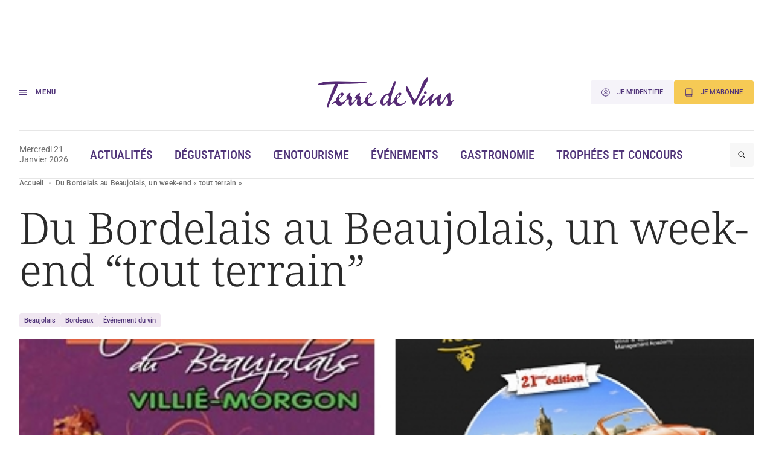

--- FILE ---
content_type: text/html; charset=UTF-8
request_url: https://www.terredevins.com/actualites/du-bordelais-au-beaujolais-un-week-end-tout-terrain
body_size: 16451
content:

<!DOCTYPE html>
<html lang="fr-FR">

<head>
    <meta charset="UTF-8" />
    <meta name="viewport" content="width=device-width, initial-scale=1, shrink-to-fit=no">
    <meta name="facebook-domain-verification" content="4tcteupclsxswp4tcu5burq8c2mvt5" />
    
    <link rel="stylesheet" type="text/css" media="all" href="https://www.terredevins.com/wp-content/themes/terre-de-vins/style.css" />
    <meta name='robots' content='index, follow, max-image-preview:large, max-snippet:-1, max-video-preview:-1' />
	<style>img:is([sizes="auto" i], [sizes^="auto," i]) { contain-intrinsic-size: 3000px 1500px }</style>
	
	<!-- This site is optimized with the Yoast SEO plugin v26.5-RC2 - https://yoast.com/wordpress/plugins/seo/ -->
	<title>Du Bordelais au Beaujolais, un week-end &quot;tout terrain&quot;</title>
	<link rel="canonical" href="https://www.terredevins.com/actualites/du-bordelais-au-beaujolais-un-week-end-tout-terrain" />
	<meta property="og:locale" content="fr_FR" />
	<meta property="og:type" content="article" />
	<meta property="og:title" content="Du Bordelais au Beaujolais, un week-end &quot;tout terrain&quot;" />
	<meta property="og:description" content="Bordeaux, Beaujolais. Deux vignobles, deux styles, deux traditions, deux événements à partager pour ce week-end. Pour lequel opterez-vous ? La 32ème Fête des crus du Beaujolais à Villié-Morgon, ou le 21ème Rallye des Vin’4 Heures ?" />
	<meta property="og:url" content="https://www.terredevins.com/actualites/du-bordelais-au-beaujolais-un-week-end-tout-terrain" />
	<meta property="og:site_name" content="Terre de Vins" />
	<meta property="article:publisher" content="https://www.facebook.com/terredevins" />
	<meta property="article:published_time" content="2012-04-27T13:54:24+00:00" />
	<meta property="article:modified_time" content="2012-07-09T16:04:19+00:00" />
	<meta property="og:image" content="https://www.terredevins.com/wp-content/uploads/2012/04/agenda28avril.jpg" />
	<meta property="og:image:width" content="488" />
	<meta property="og:image:height" content="325" />
	<meta property="og:image:type" content="image/jpeg" />
	<meta name="author" content="La rédaction" />
	<meta name="twitter:card" content="summary_large_image" />
	<meta name="twitter:creator" content="@TerredeVins" />
	<meta name="twitter:site" content="@TerredeVins" />
	<meta name="twitter:label1" content="Written by" />
	<meta name="twitter:data1" content="La rédaction" />
	<meta name="twitter:label2" content="Est. reading time" />
	<meta name="twitter:data2" content="2 minutes" />
	<script type="application/ld+json" class="yoast-schema-graph">{"@context":"https://schema.org","@graph":[{"@type":"Article","@id":"https://www.terredevins.com/actualites/du-bordelais-au-beaujolais-un-week-end-tout-terrain#article","isPartOf":{"@id":"https://www.terredevins.com/actualites/du-bordelais-au-beaujolais-un-week-end-tout-terrain"},"author":{"name":"La rédaction","@id":"https://www.terredevins.com/#/schema/person/79d291336f4329dafff3a61d731dbd9b"},"headline":"Du Bordelais au Beaujolais, un week-end &#8220;tout terrain&#8221;","datePublished":"2012-04-27T13:54:24+00:00","dateModified":"2012-07-09T16:04:19+00:00","mainEntityOfPage":{"@id":"https://www.terredevins.com/actualites/du-bordelais-au-beaujolais-un-week-end-tout-terrain"},"wordCount":433,"commentCount":0,"publisher":{"@id":"https://www.terredevins.com/#organization"},"image":{"@id":"https://www.terredevins.com/actualites/du-bordelais-au-beaujolais-un-week-end-tout-terrain#primaryimage"},"thumbnailUrl":"https://www.terredevins.com/wp-content/uploads/2012/04/agenda28avril.jpg","articleSection":["Actualités"],"inLanguage":"fr-FR"},{"@type":"WebPage","@id":"https://www.terredevins.com/actualites/du-bordelais-au-beaujolais-un-week-end-tout-terrain","url":"https://www.terredevins.com/actualites/du-bordelais-au-beaujolais-un-week-end-tout-terrain","name":"Du Bordelais au Beaujolais, un week-end \"tout terrain\"","isPartOf":{"@id":"https://www.terredevins.com/#website"},"primaryImageOfPage":{"@id":"https://www.terredevins.com/actualites/du-bordelais-au-beaujolais-un-week-end-tout-terrain#primaryimage"},"image":{"@id":"https://www.terredevins.com/actualites/du-bordelais-au-beaujolais-un-week-end-tout-terrain#primaryimage"},"thumbnailUrl":"https://www.terredevins.com/wp-content/uploads/2012/04/agenda28avril.jpg","datePublished":"2012-04-27T13:54:24+00:00","dateModified":"2012-07-09T16:04:19+00:00","breadcrumb":{"@id":"https://www.terredevins.com/actualites/du-bordelais-au-beaujolais-un-week-end-tout-terrain#breadcrumb"},"inLanguage":"fr-FR","potentialAction":[{"@type":"ReadAction","target":["https://www.terredevins.com/actualites/du-bordelais-au-beaujolais-un-week-end-tout-terrain"]}]},{"@type":"ImageObject","inLanguage":"fr-FR","@id":"https://www.terredevins.com/actualites/du-bordelais-au-beaujolais-un-week-end-tout-terrain#primaryimage","url":"https://www.terredevins.com/wp-content/uploads/2012/04/agenda28avril.jpg","contentUrl":"https://www.terredevins.com/wp-content/uploads/2012/04/agenda28avril.jpg","width":488,"height":325},{"@type":"BreadcrumbList","@id":"https://www.terredevins.com/actualites/du-bordelais-au-beaujolais-un-week-end-tout-terrain#breadcrumb","itemListElement":[{"@type":"ListItem","position":1,"name":"Accueil","item":"https://www.terredevins.com/"},{"@type":"ListItem","position":2,"name":"Du Bordelais au Beaujolais, un week-end « tout terrain »"}]},{"@type":"WebSite","@id":"https://www.terredevins.com/#website","url":"https://www.terredevins.com/","name":"Terre de Vins","description":"Le site du vin, de l&#039;œnotourisme et de l&#039;art de vivre","publisher":{"@id":"https://www.terredevins.com/#organization"},"potentialAction":[{"@type":"SearchAction","target":{"@type":"EntryPoint","urlTemplate":"https://www.terredevins.com/?s={search_term_string}"},"query-input":{"@type":"PropertyValueSpecification","valueRequired":true,"valueName":"search_term_string"}}],"inLanguage":"fr-FR"},{"@type":"Organization","@id":"https://www.terredevins.com/#organization","name":"Terre de Vins","url":"https://www.terredevins.com/","logo":{"@type":"ImageObject","inLanguage":"fr-FR","@id":"https://www.terredevins.com/#/schema/logo/image/","url":"https://www.terredevins.com/wp-content/uploads/2019/09/logotdv2.jpeg","contentUrl":"https://www.terredevins.com/wp-content/uploads/2019/09/logotdv2.jpeg","width":1092,"height":352,"caption":"Terre de Vins"},"image":{"@id":"https://www.terredevins.com/#/schema/logo/image/"},"sameAs":["https://www.facebook.com/terredevins","https://x.com/TerredeVins","https://www.instagram.com/terredevins_officiel/","https://www.linkedin.com/company/terre-de-vins/","https://www.pinterest.com/terredevins/","https://www.youtube.com/user/TerredeVins"]},{"@type":"Person","@id":"https://www.terredevins.com/#/schema/person/79d291336f4329dafff3a61d731dbd9b","name":"La rédaction","image":{"@type":"ImageObject","inLanguage":"fr-FR","@id":"https://www.terredevins.com/#/schema/person/image/","url":"https://secure.gravatar.com/avatar/40d349dfdc9e416ba75e9645f16fd278?s=96&d=mm&r=g","contentUrl":"https://secure.gravatar.com/avatar/40d349dfdc9e416ba75e9645f16fd278?s=96&d=mm&r=g","caption":"La rédaction"},"sameAs":["http://www.terredevins.com"],"url":"https://www.terredevins.com/author/redaction"}]}</script>
	<!-- / Yoast SEO plugin. -->


<link rel="alternate" type="application/rss+xml" title="Terre de Vins &raquo; Feed" href="https://www.terredevins.com/feed" />
<link rel="alternate" type="application/rss+xml" title="Terre de Vins &raquo; Comments Feed" href="https://www.terredevins.com/comments/feed" />
<link rel="alternate" type="application/rss+xml" title="Terre de Vins &raquo; Du Bordelais au Beaujolais,  un week-end &#8220;tout terrain&#8221; Comments Feed" href="https://www.terredevins.com/actualites/du-bordelais-au-beaujolais-un-week-end-tout-terrain/feed" />
<script>
window._wpemojiSettings = {"baseUrl":"https:\/\/s.w.org\/images\/core\/emoji\/15.0.3\/72x72\/","ext":".png","svgUrl":"https:\/\/s.w.org\/images\/core\/emoji\/15.0.3\/svg\/","svgExt":".svg","source":{"concatemoji":"https:\/\/www.terredevins.com\/wp-includes\/js\/wp-emoji-release.min.js?ver=6.7.2"}};
/*! This file is auto-generated */
!function(i,n){var o,s,e;function c(e){try{var t={supportTests:e,timestamp:(new Date).valueOf()};sessionStorage.setItem(o,JSON.stringify(t))}catch(e){}}function p(e,t,n){e.clearRect(0,0,e.canvas.width,e.canvas.height),e.fillText(t,0,0);var t=new Uint32Array(e.getImageData(0,0,e.canvas.width,e.canvas.height).data),r=(e.clearRect(0,0,e.canvas.width,e.canvas.height),e.fillText(n,0,0),new Uint32Array(e.getImageData(0,0,e.canvas.width,e.canvas.height).data));return t.every(function(e,t){return e===r[t]})}function u(e,t,n){switch(t){case"flag":return n(e,"\ud83c\udff3\ufe0f\u200d\u26a7\ufe0f","\ud83c\udff3\ufe0f\u200b\u26a7\ufe0f")?!1:!n(e,"\ud83c\uddfa\ud83c\uddf3","\ud83c\uddfa\u200b\ud83c\uddf3")&&!n(e,"\ud83c\udff4\udb40\udc67\udb40\udc62\udb40\udc65\udb40\udc6e\udb40\udc67\udb40\udc7f","\ud83c\udff4\u200b\udb40\udc67\u200b\udb40\udc62\u200b\udb40\udc65\u200b\udb40\udc6e\u200b\udb40\udc67\u200b\udb40\udc7f");case"emoji":return!n(e,"\ud83d\udc26\u200d\u2b1b","\ud83d\udc26\u200b\u2b1b")}return!1}function f(e,t,n){var r="undefined"!=typeof WorkerGlobalScope&&self instanceof WorkerGlobalScope?new OffscreenCanvas(300,150):i.createElement("canvas"),a=r.getContext("2d",{willReadFrequently:!0}),o=(a.textBaseline="top",a.font="600 32px Arial",{});return e.forEach(function(e){o[e]=t(a,e,n)}),o}function t(e){var t=i.createElement("script");t.src=e,t.defer=!0,i.head.appendChild(t)}"undefined"!=typeof Promise&&(o="wpEmojiSettingsSupports",s=["flag","emoji"],n.supports={everything:!0,everythingExceptFlag:!0},e=new Promise(function(e){i.addEventListener("DOMContentLoaded",e,{once:!0})}),new Promise(function(t){var n=function(){try{var e=JSON.parse(sessionStorage.getItem(o));if("object"==typeof e&&"number"==typeof e.timestamp&&(new Date).valueOf()<e.timestamp+604800&&"object"==typeof e.supportTests)return e.supportTests}catch(e){}return null}();if(!n){if("undefined"!=typeof Worker&&"undefined"!=typeof OffscreenCanvas&&"undefined"!=typeof URL&&URL.createObjectURL&&"undefined"!=typeof Blob)try{var e="postMessage("+f.toString()+"("+[JSON.stringify(s),u.toString(),p.toString()].join(",")+"));",r=new Blob([e],{type:"text/javascript"}),a=new Worker(URL.createObjectURL(r),{name:"wpTestEmojiSupports"});return void(a.onmessage=function(e){c(n=e.data),a.terminate(),t(n)})}catch(e){}c(n=f(s,u,p))}t(n)}).then(function(e){for(var t in e)n.supports[t]=e[t],n.supports.everything=n.supports.everything&&n.supports[t],"flag"!==t&&(n.supports.everythingExceptFlag=n.supports.everythingExceptFlag&&n.supports[t]);n.supports.everythingExceptFlag=n.supports.everythingExceptFlag&&!n.supports.flag,n.DOMReady=!1,n.readyCallback=function(){n.DOMReady=!0}}).then(function(){return e}).then(function(){var e;n.supports.everything||(n.readyCallback(),(e=n.source||{}).concatemoji?t(e.concatemoji):e.wpemoji&&e.twemoji&&(t(e.twemoji),t(e.wpemoji)))}))}((window,document),window._wpemojiSettings);
</script>
<style id='wp-emoji-styles-inline-css'>

	img.wp-smiley, img.emoji {
		display: inline !important;
		border: none !important;
		box-shadow: none !important;
		height: 1em !important;
		width: 1em !important;
		margin: 0 0.07em !important;
		vertical-align: -0.1em !important;
		background: none !important;
		padding: 0 !important;
	}
</style>
<style id='wp-block-library-inline-css'>
:root{--wp-admin-theme-color:#007cba;--wp-admin-theme-color--rgb:0,124,186;--wp-admin-theme-color-darker-10:#006ba1;--wp-admin-theme-color-darker-10--rgb:0,107,161;--wp-admin-theme-color-darker-20:#005a87;--wp-admin-theme-color-darker-20--rgb:0,90,135;--wp-admin-border-width-focus:2px;--wp-block-synced-color:#7a00df;--wp-block-synced-color--rgb:122,0,223;--wp-bound-block-color:var(--wp-block-synced-color)}@media (min-resolution:192dpi){:root{--wp-admin-border-width-focus:1.5px}}.wp-element-button{cursor:pointer}:root{--wp--preset--font-size--normal:16px;--wp--preset--font-size--huge:42px}:root .has-very-light-gray-background-color{background-color:#eee}:root .has-very-dark-gray-background-color{background-color:#313131}:root .has-very-light-gray-color{color:#eee}:root .has-very-dark-gray-color{color:#313131}:root .has-vivid-green-cyan-to-vivid-cyan-blue-gradient-background{background:linear-gradient(135deg,#00d084,#0693e3)}:root .has-purple-crush-gradient-background{background:linear-gradient(135deg,#34e2e4,#4721fb 50%,#ab1dfe)}:root .has-hazy-dawn-gradient-background{background:linear-gradient(135deg,#faaca8,#dad0ec)}:root .has-subdued-olive-gradient-background{background:linear-gradient(135deg,#fafae1,#67a671)}:root .has-atomic-cream-gradient-background{background:linear-gradient(135deg,#fdd79a,#004a59)}:root .has-nightshade-gradient-background{background:linear-gradient(135deg,#330968,#31cdcf)}:root .has-midnight-gradient-background{background:linear-gradient(135deg,#020381,#2874fc)}.has-regular-font-size{font-size:1em}.has-larger-font-size{font-size:2.625em}.has-normal-font-size{font-size:var(--wp--preset--font-size--normal)}.has-huge-font-size{font-size:var(--wp--preset--font-size--huge)}.has-text-align-center{text-align:center}.has-text-align-left{text-align:left}.has-text-align-right{text-align:right}#end-resizable-editor-section{display:none}.aligncenter{clear:both}.items-justified-left{justify-content:flex-start}.items-justified-center{justify-content:center}.items-justified-right{justify-content:flex-end}.items-justified-space-between{justify-content:space-between}.screen-reader-text{border:0;clip:rect(1px,1px,1px,1px);clip-path:inset(50%);height:1px;margin:-1px;overflow:hidden;padding:0;position:absolute;width:1px;word-wrap:normal!important}.screen-reader-text:focus{background-color:#ddd;clip:auto!important;clip-path:none;color:#444;display:block;font-size:1em;height:auto;left:5px;line-height:normal;padding:15px 23px 14px;text-decoration:none;top:5px;width:auto;z-index:100000}html :where(.has-border-color){border-style:solid}html :where([style*=border-top-color]){border-top-style:solid}html :where([style*=border-right-color]){border-right-style:solid}html :where([style*=border-bottom-color]){border-bottom-style:solid}html :where([style*=border-left-color]){border-left-style:solid}html :where([style*=border-width]){border-style:solid}html :where([style*=border-top-width]){border-top-style:solid}html :where([style*=border-right-width]){border-right-style:solid}html :where([style*=border-bottom-width]){border-bottom-style:solid}html :where([style*=border-left-width]){border-left-style:solid}html :where(img[class*=wp-image-]){height:auto;max-width:100%}:where(figure){margin:0 0 1em}html :where(.is-position-sticky){--wp-admin--admin-bar--position-offset:var(--wp-admin--admin-bar--height,0px)}@media screen and (max-width:600px){html :where(.is-position-sticky){--wp-admin--admin-bar--position-offset:0px}}
</style>
<link rel='stylesheet' id='atbs-blocks-bootstrap-icons-css' href='https://www.terredevins.com/wp-content/plugins/advanced-tabs-block/./assets/css/bootstrap-icons.min.css?ver=1.2.4' media='all' />
<style id='classic-theme-styles-inline-css'>
/*! This file is auto-generated */
.wp-block-button__link{color:#fff;background-color:#32373c;border-radius:9999px;box-shadow:none;text-decoration:none;padding:calc(.667em + 2px) calc(1.333em + 2px);font-size:1.125em}.wp-block-file__button{background:#32373c;color:#fff;text-decoration:none}
</style>
<style id='global-styles-inline-css'>
:root{--wp--preset--aspect-ratio--square: 1;--wp--preset--aspect-ratio--4-3: 4/3;--wp--preset--aspect-ratio--3-4: 3/4;--wp--preset--aspect-ratio--3-2: 3/2;--wp--preset--aspect-ratio--2-3: 2/3;--wp--preset--aspect-ratio--16-9: 16/9;--wp--preset--aspect-ratio--9-16: 9/16;--wp--preset--color--black: #000000;--wp--preset--color--cyan-bluish-gray: #abb8c3;--wp--preset--color--white: #ffffff;--wp--preset--color--pale-pink: #f78da7;--wp--preset--color--vivid-red: #cf2e2e;--wp--preset--color--luminous-vivid-orange: #ff6900;--wp--preset--color--luminous-vivid-amber: #fcb900;--wp--preset--color--light-green-cyan: #7bdcb5;--wp--preset--color--vivid-green-cyan: #00d084;--wp--preset--color--pale-cyan-blue: #8ed1fc;--wp--preset--color--vivid-cyan-blue: #0693e3;--wp--preset--color--vivid-purple: #9b51e0;--wp--preset--gradient--vivid-cyan-blue-to-vivid-purple: linear-gradient(135deg,rgba(6,147,227,1) 0%,rgb(155,81,224) 100%);--wp--preset--gradient--light-green-cyan-to-vivid-green-cyan: linear-gradient(135deg,rgb(122,220,180) 0%,rgb(0,208,130) 100%);--wp--preset--gradient--luminous-vivid-amber-to-luminous-vivid-orange: linear-gradient(135deg,rgba(252,185,0,1) 0%,rgba(255,105,0,1) 100%);--wp--preset--gradient--luminous-vivid-orange-to-vivid-red: linear-gradient(135deg,rgba(255,105,0,1) 0%,rgb(207,46,46) 100%);--wp--preset--gradient--very-light-gray-to-cyan-bluish-gray: linear-gradient(135deg,rgb(238,238,238) 0%,rgb(169,184,195) 100%);--wp--preset--gradient--cool-to-warm-spectrum: linear-gradient(135deg,rgb(74,234,220) 0%,rgb(151,120,209) 20%,rgb(207,42,186) 40%,rgb(238,44,130) 60%,rgb(251,105,98) 80%,rgb(254,248,76) 100%);--wp--preset--gradient--blush-light-purple: linear-gradient(135deg,rgb(255,206,236) 0%,rgb(152,150,240) 100%);--wp--preset--gradient--blush-bordeaux: linear-gradient(135deg,rgb(254,205,165) 0%,rgb(254,45,45) 50%,rgb(107,0,62) 100%);--wp--preset--gradient--luminous-dusk: linear-gradient(135deg,rgb(255,203,112) 0%,rgb(199,81,192) 50%,rgb(65,88,208) 100%);--wp--preset--gradient--pale-ocean: linear-gradient(135deg,rgb(255,245,203) 0%,rgb(182,227,212) 50%,rgb(51,167,181) 100%);--wp--preset--gradient--electric-grass: linear-gradient(135deg,rgb(202,248,128) 0%,rgb(113,206,126) 100%);--wp--preset--gradient--midnight: linear-gradient(135deg,rgb(2,3,129) 0%,rgb(40,116,252) 100%);--wp--preset--font-size--small: 13px;--wp--preset--font-size--medium: 20px;--wp--preset--font-size--large: 36px;--wp--preset--font-size--x-large: 42px;--wp--preset--spacing--20: 0.44rem;--wp--preset--spacing--30: 0.67rem;--wp--preset--spacing--40: 1rem;--wp--preset--spacing--50: 1.5rem;--wp--preset--spacing--60: 2.25rem;--wp--preset--spacing--70: 3.38rem;--wp--preset--spacing--80: 5.06rem;--wp--preset--shadow--natural: 6px 6px 9px rgba(0, 0, 0, 0.2);--wp--preset--shadow--deep: 12px 12px 50px rgba(0, 0, 0, 0.4);--wp--preset--shadow--sharp: 6px 6px 0px rgba(0, 0, 0, 0.2);--wp--preset--shadow--outlined: 6px 6px 0px -3px rgba(255, 255, 255, 1), 6px 6px rgba(0, 0, 0, 1);--wp--preset--shadow--crisp: 6px 6px 0px rgba(0, 0, 0, 1);}:where(.is-layout-flex){gap: 0.5em;}:where(.is-layout-grid){gap: 0.5em;}body .is-layout-flex{display: flex;}.is-layout-flex{flex-wrap: wrap;align-items: center;}.is-layout-flex > :is(*, div){margin: 0;}body .is-layout-grid{display: grid;}.is-layout-grid > :is(*, div){margin: 0;}:where(.wp-block-columns.is-layout-flex){gap: 2em;}:where(.wp-block-columns.is-layout-grid){gap: 2em;}:where(.wp-block-post-template.is-layout-flex){gap: 1.25em;}:where(.wp-block-post-template.is-layout-grid){gap: 1.25em;}.has-black-color{color: var(--wp--preset--color--black) !important;}.has-cyan-bluish-gray-color{color: var(--wp--preset--color--cyan-bluish-gray) !important;}.has-white-color{color: var(--wp--preset--color--white) !important;}.has-pale-pink-color{color: var(--wp--preset--color--pale-pink) !important;}.has-vivid-red-color{color: var(--wp--preset--color--vivid-red) !important;}.has-luminous-vivid-orange-color{color: var(--wp--preset--color--luminous-vivid-orange) !important;}.has-luminous-vivid-amber-color{color: var(--wp--preset--color--luminous-vivid-amber) !important;}.has-light-green-cyan-color{color: var(--wp--preset--color--light-green-cyan) !important;}.has-vivid-green-cyan-color{color: var(--wp--preset--color--vivid-green-cyan) !important;}.has-pale-cyan-blue-color{color: var(--wp--preset--color--pale-cyan-blue) !important;}.has-vivid-cyan-blue-color{color: var(--wp--preset--color--vivid-cyan-blue) !important;}.has-vivid-purple-color{color: var(--wp--preset--color--vivid-purple) !important;}.has-black-background-color{background-color: var(--wp--preset--color--black) !important;}.has-cyan-bluish-gray-background-color{background-color: var(--wp--preset--color--cyan-bluish-gray) !important;}.has-white-background-color{background-color: var(--wp--preset--color--white) !important;}.has-pale-pink-background-color{background-color: var(--wp--preset--color--pale-pink) !important;}.has-vivid-red-background-color{background-color: var(--wp--preset--color--vivid-red) !important;}.has-luminous-vivid-orange-background-color{background-color: var(--wp--preset--color--luminous-vivid-orange) !important;}.has-luminous-vivid-amber-background-color{background-color: var(--wp--preset--color--luminous-vivid-amber) !important;}.has-light-green-cyan-background-color{background-color: var(--wp--preset--color--light-green-cyan) !important;}.has-vivid-green-cyan-background-color{background-color: var(--wp--preset--color--vivid-green-cyan) !important;}.has-pale-cyan-blue-background-color{background-color: var(--wp--preset--color--pale-cyan-blue) !important;}.has-vivid-cyan-blue-background-color{background-color: var(--wp--preset--color--vivid-cyan-blue) !important;}.has-vivid-purple-background-color{background-color: var(--wp--preset--color--vivid-purple) !important;}.has-black-border-color{border-color: var(--wp--preset--color--black) !important;}.has-cyan-bluish-gray-border-color{border-color: var(--wp--preset--color--cyan-bluish-gray) !important;}.has-white-border-color{border-color: var(--wp--preset--color--white) !important;}.has-pale-pink-border-color{border-color: var(--wp--preset--color--pale-pink) !important;}.has-vivid-red-border-color{border-color: var(--wp--preset--color--vivid-red) !important;}.has-luminous-vivid-orange-border-color{border-color: var(--wp--preset--color--luminous-vivid-orange) !important;}.has-luminous-vivid-amber-border-color{border-color: var(--wp--preset--color--luminous-vivid-amber) !important;}.has-light-green-cyan-border-color{border-color: var(--wp--preset--color--light-green-cyan) !important;}.has-vivid-green-cyan-border-color{border-color: var(--wp--preset--color--vivid-green-cyan) !important;}.has-pale-cyan-blue-border-color{border-color: var(--wp--preset--color--pale-cyan-blue) !important;}.has-vivid-cyan-blue-border-color{border-color: var(--wp--preset--color--vivid-cyan-blue) !important;}.has-vivid-purple-border-color{border-color: var(--wp--preset--color--vivid-purple) !important;}.has-vivid-cyan-blue-to-vivid-purple-gradient-background{background: var(--wp--preset--gradient--vivid-cyan-blue-to-vivid-purple) !important;}.has-light-green-cyan-to-vivid-green-cyan-gradient-background{background: var(--wp--preset--gradient--light-green-cyan-to-vivid-green-cyan) !important;}.has-luminous-vivid-amber-to-luminous-vivid-orange-gradient-background{background: var(--wp--preset--gradient--luminous-vivid-amber-to-luminous-vivid-orange) !important;}.has-luminous-vivid-orange-to-vivid-red-gradient-background{background: var(--wp--preset--gradient--luminous-vivid-orange-to-vivid-red) !important;}.has-very-light-gray-to-cyan-bluish-gray-gradient-background{background: var(--wp--preset--gradient--very-light-gray-to-cyan-bluish-gray) !important;}.has-cool-to-warm-spectrum-gradient-background{background: var(--wp--preset--gradient--cool-to-warm-spectrum) !important;}.has-blush-light-purple-gradient-background{background: var(--wp--preset--gradient--blush-light-purple) !important;}.has-blush-bordeaux-gradient-background{background: var(--wp--preset--gradient--blush-bordeaux) !important;}.has-luminous-dusk-gradient-background{background: var(--wp--preset--gradient--luminous-dusk) !important;}.has-pale-ocean-gradient-background{background: var(--wp--preset--gradient--pale-ocean) !important;}.has-electric-grass-gradient-background{background: var(--wp--preset--gradient--electric-grass) !important;}.has-midnight-gradient-background{background: var(--wp--preset--gradient--midnight) !important;}.has-small-font-size{font-size: var(--wp--preset--font-size--small) !important;}.has-medium-font-size{font-size: var(--wp--preset--font-size--medium) !important;}.has-large-font-size{font-size: var(--wp--preset--font-size--large) !important;}.has-x-large-font-size{font-size: var(--wp--preset--font-size--x-large) !important;}
</style>
<link rel='stylesheet' id='style-0-css' href='https://www.terredevins.com/wp-content/themes/terre-de-vins/assets/build/style.02d85065.css?ver=1.0.15' media='all' />
<script id="app-0-js-extra">
var wpApp = {"ajaxurl":"https:\/\/www.terredevins.com\/wp-admin\/admin-ajax.php","pooolkey":"0GPW1-O5BF7-35N32-ZVXTX"};
</script>
<script src="https://www.terredevins.com/wp-content/themes/terre-de-vins/assets/build/runtime.02a5ea9d.js?ver=1.0.15" id="app-0-js"></script>
<script src="https://www.terredevins.com/wp-content/themes/terre-de-vins/assets/build/611.41b28359.js?ver=1.0.15" id="app-1-js"></script>
<script src="https://www.terredevins.com/wp-content/themes/terre-de-vins/assets/build/734.bd8f6399.js?ver=1.0.15" id="app-2-js"></script>
<script src="https://www.terredevins.com/wp-content/themes/terre-de-vins/assets/build/front.c0c53f36.js?ver=1.0.15" id="app-3-js"></script>
<link rel="https://api.w.org/" href="https://www.terredevins.com/wp-json/" /><link rel="alternate" title="JSON" type="application/json" href="https://www.terredevins.com/wp-json/wp/v2/posts/8312" /><link rel="EditURI" type="application/rsd+xml" title="RSD" href="https://www.terredevins.com/xmlrpc.php?rsd" />
<meta name="generator" content="WordPress 6.7.2" />
<link rel='shortlink' href='https://www.terredevins.com/?p=8312' />
<link rel="alternate" title="oEmbed (JSON)" type="application/json+oembed" href="https://www.terredevins.com/wp-json/oembed/1.0/embed?url=https%3A%2F%2Fwww.terredevins.com%2Factualites%2Fdu-bordelais-au-beaujolais-un-week-end-tout-terrain" />
<link rel="alternate" title="oEmbed (XML)" type="text/xml+oembed" href="https://www.terredevins.com/wp-json/oembed/1.0/embed?url=https%3A%2F%2Fwww.terredevins.com%2Factualites%2Fdu-bordelais-au-beaujolais-un-week-end-tout-terrain&#038;format=xml" />

		<script>
		(function(h,o,t,j,a,r){
			h.hj=h.hj||function(){(h.hj.q=h.hj.q||[]).push(arguments)};
			h._hjSettings={hjid:3789786,hjsv:5};
			a=o.getElementsByTagName('head')[0];
			r=o.createElement('script');r.async=1;
			r.src=t+h._hjSettings.hjid+j+h._hjSettings.hjsv;
			a.appendChild(r);
		})(window,document,'//static.hotjar.com/c/hotjar-','.js?sv=');
		</script>
		            <link rel="icon" href="/wp-content/themes/terre-de-vins/assets/build/images/favicon.d88fca0a.ico" />
        <link rel="preconnect" href="https://assets.poool.fr">
    <link rel="dns-prefetch" href="https://assets.poool.fr">


            <!-- Google Tag Manager -->
        <script>
            (function(w, d, s, l, i) {
                w[l] = w[l] || [];
                w[l].push({
                    'gtm.start': new Date().getTime(),
                    event: 'gtm.js'
                });
                var f = d.getElementsByTagName(s)[0],
                    j = d.createElement(s),
                    dl = l != 'dataLayer' ? '&l=' + l : '';
                j.async = true;
                j.src =
                    'https://www.googletagmanager.com/gtm.js?id=' + i + dl;
                f.parentNode.insertBefore(j, f);
            })(window, document, 'script', 'dataLayer', 'GTM-N4Z4ZHSK');
        </script> <!-- Nouvel ID : GTM-N4Z4ZHSK -->
        <!-- Test Build staging -->
        <!-- End Google Tag Manager -->
    
    <script async src="https://securepubads.g.doubleclick.net/tag/js/gpt.js"></script>
        <script>
        window.googletag = window.googletag || {
            cmd: []
        };

        googletag.cmd.push(function() {
            // Écouteur d'événement pour détecter la fin du rendu des publicités
            googletag.pubads().addEventListener('slotRenderEnded', function(event) {

                var customEvent = new CustomEvent('ad-slot-render-ended', {
                    detail: {
                        position: event.slot.getTargeting('position')[0],
                        isEmpty: event.isEmpty
                    }
                });
                document.dispatchEvent(customEvent);
            });
        });

        googletag.cmd.push(function() {
            googletag.pubads().enableSingleRequest();

                            // Affichage en console pour debug
                // console.log(' + loading ad:', {
                //     slot: "/31755961,25384414/gso_terredevins/desktop/article/pave_haut",
                //     id: "div-gpt-ad-desktop-article-pave_haut"
                // });

                // Définition des emplacements publicitaires Google Ads
                var slot = googletag.defineSlot('/31755961,25384414/gso_terredevins/desktop/article/pave_haut', [[300, 250], [300, 600], 'fluid'], 'div-gpt-ad-desktop-article-pave_haut')
                    .setTargeting('position', ['pave_haut'])
                    .addService(googletag.pubads());


                // Stockage des slots publicitaires dans un tableau global
                window.adSlots ??= [];
                window.adSlots['div-gpt-ad-desktop-article-pave_haut'] = slot;
                            // Affichage en console pour debug
                // console.log(' + loading ad:', {
                //     slot: "/31755961,25384414/gso_terredevins/desktop/article/banniere_haute",
                //     id: "div-gpt-ad-desktop-article-banniere_haute"
                // });

                // Définition des emplacements publicitaires Google Ads
                var slot = googletag.defineSlot('/31755961,25384414/gso_terredevins/desktop/article/banniere_haute', [[1, 1], [728, 90], [970, 250], [1000, 90], [1000, 200], 'fluid'], 'div-gpt-ad-desktop-article-banniere_haute')
                    .setTargeting('position', ['banniere_haute'])
                    .addService(googletag.pubads());


                // Stockage des slots publicitaires dans un tableau global
                window.adSlots ??= [];
                window.adSlots['div-gpt-ad-desktop-article-banniere_haute'] = slot;
                            // Affichage en console pour debug
                // console.log(' + loading ad:', {
                //     slot: "/31755961,25384414/gso_terredevins/desktop/article/inread1",
                //     id: "div-gpt-ad-desktop-article-inread1"
                // });

                // Définition des emplacements publicitaires Google Ads
                var slot = googletag.defineSlot('/31755961,25384414/gso_terredevins/desktop/article/inread1', [[1, 1], [300, 250], 'fluid'], 'div-gpt-ad-desktop-article-inread1')
                    .setTargeting('position', ['inread1'])
                    .addService(googletag.pubads());


                // Stockage des slots publicitaires dans un tableau global
                window.adSlots ??= [];
                window.adSlots['div-gpt-ad-desktop-article-inread1'] = slot;
                            // Affichage en console pour debug
                // console.log(' + loading ad:', {
                //     slot: "/31755961,25384414/gso_terredevins/desktop/article/inread2",
                //     id: "div-gpt-ad-desktop-article-inread2"
                // });

                // Définition des emplacements publicitaires Google Ads
                var slot = googletag.defineSlot('/31755961,25384414/gso_terredevins/desktop/article/inread2', [[1, 1], [300, 250], 'fluid'], 'div-gpt-ad-desktop-article-inread2')
                    .setTargeting('position', ['inread2'])
                    .addService(googletag.pubads());


                // Stockage des slots publicitaires dans un tableau global
                window.adSlots ??= [];
                window.adSlots['div-gpt-ad-desktop-article-inread2'] = slot;
                            // Affichage en console pour debug
                // console.log(' + loading ad:', {
                //     slot: "/31755961,25384414/gso_terredevins/desktop/article/inread3",
                //     id: "div-gpt-ad-desktop-article-inread3"
                // });

                // Définition des emplacements publicitaires Google Ads
                var slot = googletag.defineSlot('/31755961,25384414/gso_terredevins/desktop/article/inread3', [[1, 1], [300, 250], 'fluid'], 'div-gpt-ad-desktop-article-inread3')
                    .setTargeting('position', ['inread3'])
                    .addService(googletag.pubads());


                // Stockage des slots publicitaires dans un tableau global
                window.adSlots ??= [];
                window.adSlots['div-gpt-ad-desktop-article-inread3'] = slot;
            

            // Activation des services Google Ads
            googletag.enableServices();
            googletag.pubads().collapseEmptyDivs();
        });
    </script>
      <script>

    window.dataLayer = window.dataLayer || [];

    
    
    
    
  </script>
  </head>

<body data-turbo="false" id=single class="post-template-default single single-post postid-8312 single-format-standard wp-embed-responsive">

    <div
        data-controller="paywall-audit"
                data-paywall-audit-event-value='{"type":"free"}'></div>

    <div class="l-wrapper">
        <header class="l-header" data-controller="header" data-action="resize@window->header#onWindowResize scroll@window->header#onWindowScroll ad-slot-render-ended@document->header#onAdSlotRenderEnded">

            <div class="l-header-ad">
                                        <div id='div-gpt-ad-desktop-article-banniere_haute' style='padding-top: 1.6rem;min-height:90px;text-align: center;' >
        <script>
            googletag.cmd.push(function() {
                googletag.display('div-gpt-ad-desktop-article-banniere_haute');
            });
        </script>
    </div>
                            </div>
            <div class="l-section l-header-top" data-header-target="top">
                <div class="l-section-container l-header-top-container">
                    <div class="l-header-top-item">
                        <button type="button" class="menu-trigger u-text-2xs" data-action="click->header#handleOpenMenu">
                            <div class="menu-trigger__icon">
                                <div class="line"></div>
                                <div class="line"></div>
                                <div class="line"></div>
                            </div>
                            <span class="menu-trigger__label">Menu</span>
                        </button>
                    </div>
                    <div class="l-header-top-item">
                                                    <a href="https://www.terredevins.com">
                                <img src="/wp-content/themes/terre-de-vins/assets/build/images/logo.3d9c336c.svg" alt="Terre de Vins" class="logo" loading="lazy">
                            </a>
                                                </div>
                    <div class="l-header-top-item">
                        <div class="buttons-list">
                                                            <a href="https://connexion.terredevins.com?redirect_uri=https%3A%2F%2Fwww.terredevins.com%2Fqiota-callback&#038;referer=Qa3RdjWPV1&#038;uri_referer=https%3A%2F%2Fwww.terredevins.com" class="c-button c-button--purple-10 button-account"><img class="c-button__icon" src="/wp-content/themes/terre-de-vins/assets/build/images/icons/user-circle.12767803.svg" alt=""><span>Je m'identifie</span></a>                                                                                        <a href="https://abonnement.terredevins.com/" target="_blank" class="c-button c-button--yellow-subscription button-subscription">
                                    <img class="c-button__icon" src="/wp-content/themes/terre-de-vins/assets/build/images/icons/book.24843d42.svg" alt="">
                                    <span>Je m'abonne</span>
                                </a>
                                                    </div>
                    </div>
                </div>
            </div>
            <div class="l-section l-header-bottom" data-header-target="bottom">
                <div class="l-section-container l-header-bottom-container">
                    <div class="l-header-bottom-item">
                        <p class="date u-text-sm u-text-grey-black">Mercredi 21 Janvier 2026</p>
                    </div>
                    <div class="l-header-bottom-item l-header-bottom-menu">
                        <nav class="menu">
                            <ul id="menu-header" class="menu-list"><li id="menu-item-133233" class="menu-item menu-item-type-taxonomy menu-item-object-category current-post-ancestor current-menu-parent current-post-parent menu-item-133233"><a href="https://www.terredevins.com/category/actualites">Actualités</a></li>
<li id="menu-item-133234" class="menu-item menu-item-type-taxonomy menu-item-object-category menu-item-133234"><a href="https://www.terredevins.com/category/degustation">Dégustations</a></li>
<li id="menu-item-140550" class="menu-item menu-item-type-taxonomy menu-item-object-category menu-item-140550"><a href="https://www.terredevins.com/category/oenotourisme">Œnotourisme</a></li>
<li id="menu-item-133246" class="menu-item menu-item-type-post_type_archive menu-item-object-event menu-item-133246"><a href="https://www.terredevins.com/evenements">Événements</a></li>
<li id="menu-item-133232" class="menu-item menu-item-type-taxonomy menu-item-object-category menu-item-133232"><a href="https://www.terredevins.com/category/a-table">Gastronomie</a></li>
<li id="menu-item-133250" class="menu-item menu-item-type-post_type_archive menu-item-object-trophy menu-item-133250"><a href="https://www.terredevins.com/trophees-concours">Trophées et concours</a></li>
</ul>                        </nav>
                    </div>
                    <div class="l-header-bottom-item">
                        <button type="button" class="c-button--search c-button c-button--icon-only c-button--grey" data-search-trigger>
                            <!-- <img class="c-button__icon" src="/wp-content/themes/terre-de-vins/assets/build/images/icons/search.435ca45e.svg" alt="Recherche"> -->
                        </button>
                    </div>
                </div>
            </div>
            <div class="l-header-menu" data-header-target="menu">
                <div class="l-section l-header-menu-top">
                    <div class="l-section-container l-header-menu-top-container">
                        <div class="l-header-menu-top-item">
                            <button type="button" class="menu-trigger u-text-2xs" data-action="click->header#handleCloseMenu">
                                <div class="menu-trigger__icon">
                                    <div class="line"></div>
                                    <div class="line"></div>
                                    <div class="line"></div>
                                </div>
                                <span class="menu-trigger__label">Fermer</span>
                            </button>
                        </div>
                        <div class="l-header-menu-top-item">
                            <a href="https://www.terredevins.com">
                                <img src="/wp-content/themes/terre-de-vins/assets/build/images/logo.3d9c336c.svg" alt="retour à l'accueil" class="logo" loading="lazy">
                            </a>
                        </div>
                        <div class="l-header-menu-top-item">
                            <button type="button" class="c-button c-button--icon-only c-button--white" data-action="click->header#handleCloseMenu">
                                <img class="c-button__icon" src="/wp-content/themes/terre-de-vins/assets/build/images/icons/cross.2e13a7de.svg" alt="Fermer">
                            </button>
                        </div>
                        <div class="l-header-menu-top-item">
                            <button type="button" class="c-button--search c-button c-button--icon-only c-button--grey" data-search-trigger aria-label="Search"></button>
                        </div>
                    </div>
                </div>
                <div class="l-section l-header-menu-main">
                    <div class="l-section-container l-header-menu-main-container">
                        <nav class="menu" data-controller="menu">
                            <ul id="menu-header-1" class="menu-list"><li class="menu-item menu-item-type-taxonomy menu-item-object-category current-post-ancestor current-menu-parent current-post-parent menu-item-has-children menu-item-133233"><a href="https://www.terredevins.com/category/actualites">Actualités</a><button type="button" class="sub-menu-trigger c-button c-button--icon-only" data-action="click->menu#handleActivateItem"><img class="c-button__icon" src="/wp-content/themes/terre-de-vins/assets/build/images/icons/caret-down.75715439.svg" alt="ouvrir / fermer"></button>
<ul class="sub-menu">
	<li id="menu-item-156827" class="menu-item menu-item-type-taxonomy menu-item-object-common-tag menu-item-156827"><a href="https://www.terredevins.com/tag/lu-dans-le-magazine-terre-de-vins">Lu dans le magazine Terre de vins</a><button type="button" class="sub-menu-trigger c-button c-button--icon-only" data-action="click->menu#handleActivateItem"><img class="c-button__icon" src="/wp-content/themes/terre-de-vins/assets/build/images/icons/caret-down.75715439.svg" alt="ouvrir / fermer"></button></li>
	<li id="menu-item-148374" class="menu-item menu-item-type-taxonomy menu-item-object-common-tag menu-item-148374"><a href="https://www.terredevins.com/tag/grands-crus-classes">Grands crus classés</a><button type="button" class="sub-menu-trigger c-button c-button--icon-only" data-action="click->menu#handleActivateItem"><img class="c-button__icon" src="/wp-content/themes/terre-de-vins/assets/build/images/icons/caret-down.75715439.svg" alt="ouvrir / fermer"></button></li>
	<li id="menu-item-137263" class="menu-item menu-item-type-taxonomy menu-item-object-common-tag menu-item-137263"><a href="https://www.terredevins.com/tag/champagne">Champagne</a><button type="button" class="sub-menu-trigger c-button c-button--icon-only" data-action="click->menu#handleActivateItem"><img class="c-button__icon" src="/wp-content/themes/terre-de-vins/assets/build/images/icons/caret-down.75715439.svg" alt="ouvrir / fermer"></button></li>
	<li id="menu-item-139626" class="menu-item menu-item-type-taxonomy menu-item-object-common-tag menu-item-139626"><a href="https://www.terredevins.com/tag/oenotourisme-2">Œnotourisme</a><button type="button" class="sub-menu-trigger c-button c-button--icon-only" data-action="click->menu#handleActivateItem"><img class="c-button__icon" src="/wp-content/themes/terre-de-vins/assets/build/images/icons/caret-down.75715439.svg" alt="ouvrir / fermer"></button></li>
	<li id="menu-item-148375" class="menu-item menu-item-type-taxonomy menu-item-object-common-tag menu-item-148375"><a href="https://www.terredevins.com/tag/sommelier">Sommelier</a><button type="button" class="sub-menu-trigger c-button c-button--icon-only" data-action="click->menu#handleActivateItem"><img class="c-button__icon" src="/wp-content/themes/terre-de-vins/assets/build/images/icons/caret-down.75715439.svg" alt="ouvrir / fermer"></button></li>
</ul>
</li>
<li class="menu-item menu-item-type-taxonomy menu-item-object-category menu-item-has-children menu-item-133234"><a href="https://www.terredevins.com/category/degustation">Dégustations</a><button type="button" class="sub-menu-trigger c-button c-button--icon-only" data-action="click->menu#handleActivateItem"><img class="c-button__icon" src="/wp-content/themes/terre-de-vins/assets/build/images/icons/caret-down.75715439.svg" alt="ouvrir / fermer"></button>
<ul class="sub-menu">
	<li id="menu-item-139627" class="menu-item menu-item-type-taxonomy menu-item-object-common-tag menu-item-139627"><a href="https://www.terredevins.com/tag/pepites-nouvelles-cuvees">Pépites &amp; Nouvelles cuvées</a><button type="button" class="sub-menu-trigger c-button c-button--icon-only" data-action="click->menu#handleActivateItem"><img class="c-button__icon" src="/wp-content/themes/terre-de-vins/assets/build/images/icons/caret-down.75715439.svg" alt="ouvrir / fermer"></button></li>
	<li id="menu-item-156828" class="menu-item menu-item-type-taxonomy menu-item-object-common-tag menu-item-156828"><a href="https://www.terredevins.com/tag/le-vendredi-spi">Vendredi Spi</a><button type="button" class="sub-menu-trigger c-button c-button--icon-only" data-action="click->menu#handleActivateItem"><img class="c-button__icon" src="/wp-content/themes/terre-de-vins/assets/build/images/icons/caret-down.75715439.svg" alt="ouvrir / fermer"></button></li>
	<li id="menu-item-156829" class="menu-item menu-item-type-taxonomy menu-item-object-common-tag menu-item-156829"><a href="https://www.terredevins.com/tag/cocktail">Cocktail</a><button type="button" class="sub-menu-trigger c-button c-button--icon-only" data-action="click->menu#handleActivateItem"><img class="c-button__icon" src="/wp-content/themes/terre-de-vins/assets/build/images/icons/caret-down.75715439.svg" alt="ouvrir / fermer"></button></li>
	<li id="menu-item-142841" class="menu-item menu-item-type-taxonomy menu-item-object-common-tag menu-item-142841"><a href="https://www.terredevins.com/tag/les-cles-du-vin">Les Clés du Vin</a><button type="button" class="sub-menu-trigger c-button c-button--icon-only" data-action="click->menu#handleActivateItem"><img class="c-button__icon" src="/wp-content/themes/terre-de-vins/assets/build/images/icons/caret-down.75715439.svg" alt="ouvrir / fermer"></button></li>
</ul>
</li>
<li class="menu-item menu-item-type-taxonomy menu-item-object-category menu-item-has-children menu-item-140550"><a href="https://www.terredevins.com/category/oenotourisme">Œnotourisme</a><button type="button" class="sub-menu-trigger c-button c-button--icon-only" data-action="click->menu#handleActivateItem"><img class="c-button__icon" src="/wp-content/themes/terre-de-vins/assets/build/images/icons/caret-down.75715439.svg" alt="ouvrir / fermer"></button>
<ul class="sub-menu">
	<li id="menu-item-140551" class="menu-item menu-item-type-taxonomy menu-item-object-common-tag menu-item-140551"><a href="https://www.terredevins.com/tag/oenotourisme-2">Œnotourisme</a><button type="button" class="sub-menu-trigger c-button c-button--icon-only" data-action="click->menu#handleActivateItem"><img class="c-button__icon" src="/wp-content/themes/terre-de-vins/assets/build/images/icons/caret-down.75715439.svg" alt="ouvrir / fermer"></button></li>
</ul>
</li>
<li class="menu-item menu-item-type-post_type_archive menu-item-object-event menu-item-has-children menu-item-133246"><a href="https://www.terredevins.com/evenements">Événements</a><button type="button" class="sub-menu-trigger c-button c-button--icon-only" data-action="click->menu#handleActivateItem"><img class="c-button__icon" src="/wp-content/themes/terre-de-vins/assets/build/images/icons/caret-down.75715439.svg" alt="ouvrir / fermer"></button>
<ul class="sub-menu">
	<li id="menu-item-134782" class="menu-item menu-item-type-taxonomy menu-item-object-media-type menu-item-134782"><a href="https://www.terredevins.com/media-type/les-evenements-terre-de-vins">Les évènements Terre de vins en vidéos</a><button type="button" class="sub-menu-trigger c-button c-button--icon-only" data-action="click->menu#handleActivateItem"><img class="c-button__icon" src="/wp-content/themes/terre-de-vins/assets/build/images/icons/caret-down.75715439.svg" alt="ouvrir / fermer"></button></li>
</ul>
</li>
<li class="menu-item menu-item-type-taxonomy menu-item-object-category menu-item-has-children menu-item-133232"><a href="https://www.terredevins.com/category/a-table">Gastronomie</a><button type="button" class="sub-menu-trigger c-button c-button--icon-only" data-action="click->menu#handleActivateItem"><img class="c-button__icon" src="/wp-content/themes/terre-de-vins/assets/build/images/icons/caret-down.75715439.svg" alt="ouvrir / fermer"></button>
<ul class="sub-menu">
	<li id="menu-item-146459" class="menu-item menu-item-type-taxonomy menu-item-object-common-tag menu-item-146459"><a href="https://www.terredevins.com/tag/sommelier">Sommelier</a><button type="button" class="sub-menu-trigger c-button c-button--icon-only" data-action="click->menu#handleActivateItem"><img class="c-button__icon" src="/wp-content/themes/terre-de-vins/assets/build/images/icons/caret-down.75715439.svg" alt="ouvrir / fermer"></button></li>
	<li id="menu-item-133568" class="menu-item menu-item-type-taxonomy menu-item-object-common-tag menu-item-133568"><a href="https://www.terredevins.com/tag/accords-mets-vins">Accords mets &amp; vins</a><button type="button" class="sub-menu-trigger c-button c-button--icon-only" data-action="click->menu#handleActivateItem"><img class="c-button__icon" src="/wp-content/themes/terre-de-vins/assets/build/images/icons/caret-down.75715439.svg" alt="ouvrir / fermer"></button></li>
	<li id="menu-item-156825" class="menu-item menu-item-type-taxonomy menu-item-object-common-tag menu-item-156825"><a href="https://www.terredevins.com/tag/vins-fromage">Vins &amp; Fromage</a><button type="button" class="sub-menu-trigger c-button c-button--icon-only" data-action="click->menu#handleActivateItem"><img class="c-button__icon" src="/wp-content/themes/terre-de-vins/assets/build/images/icons/caret-down.75715439.svg" alt="ouvrir / fermer"></button></li>
	<li id="menu-item-139628" class="menu-item menu-item-type-taxonomy menu-item-object-common-tag menu-item-139628"><a href="https://www.terredevins.com/tag/daccords">D&#8217;accords!</a><button type="button" class="sub-menu-trigger c-button c-button--icon-only" data-action="click->menu#handleActivateItem"><img class="c-button__icon" src="/wp-content/themes/terre-de-vins/assets/build/images/icons/caret-down.75715439.svg" alt="ouvrir / fermer"></button></li>
</ul>
</li>
<li class="menu-item menu-item-type-post_type_archive menu-item-object-trophy menu-item-has-children menu-item-133250"><a href="https://www.terredevins.com/trophees-concours">Trophées et concours</a><button type="button" class="sub-menu-trigger c-button c-button--icon-only" data-action="click->menu#handleActivateItem"><img class="c-button__icon" src="/wp-content/themes/terre-de-vins/assets/build/images/icons/caret-down.75715439.svg" alt="ouvrir / fermer"></button>
<ul class="sub-menu">
	<li id="menu-item-148373" class="menu-item menu-item-type-taxonomy menu-item-object-common-tag menu-item-148373"><a href="https://www.terredevins.com/tag/concours-du-meilleur-caviste-de-france-2024">Concours du Meilleur Caviste de France 2024</a><button type="button" class="sub-menu-trigger c-button c-button--icon-only" data-action="click->menu#handleActivateItem"><img class="c-button__icon" src="/wp-content/themes/terre-de-vins/assets/build/images/icons/caret-down.75715439.svg" alt="ouvrir / fermer"></button></li>
	<li id="menu-item-133566" class="menu-item menu-item-type-post_type menu-item-object-trophy menu-item-133566"><a href="https://www.terredevins.com/?post_type=trophy&#038;p=133266">Le Concours des Vins &#8220;Terre de vins&#8221; : une reconnaissance d&#8217;excellence 2023</a><button type="button" class="sub-menu-trigger c-button c-button--icon-only" data-action="click->menu#handleActivateItem"><img class="c-button__icon" src="/wp-content/themes/terre-de-vins/assets/build/images/icons/caret-down.75715439.svg" alt="ouvrir / fermer"></button></li>
</ul>
</li>
</ul>                        </nav>
                        <div class="aside">
                            <div class="image-wrapper">
                                                                                                            <img src="https://www.terredevins.com/wp-content/uploads/2026/01/mockup_fondFLOU_mag_janvier_115-1.jpg" alt="" class="image" loading="lazy" />
                                                                                                    <a href="https://abonnement.terredevins.com/" target="_blank" class="c-button c-button--yellow-subscription">
                                    <img class="c-button__icon" src="/wp-content/themes/terre-de-vins/assets/build/images/icons/book.24843d42.svg" alt="">
                                    <span>Je m'abonne</span>
                                </a> (E)
                            </div>
                        </div>
                    </div>
                </div>
                <div class="l-section l-header-menu-bottom">
                    <div class="l-section-container l-header-menu-bottom-container">
                        <div class="main">
                            <ul id="menu-liens-communs" class="nav"><li id="menu-item-133240" class="menu-item menu-item-type-post_type menu-item-object-page menu-item-133240"><a href="https://www.terredevins.com/contactez-nous">Contactez-nous</a></li>
<li id="menu-item-133241" class="menu-item menu-item-type-post_type menu-item-object-page menu-item-133241"><a href="https://www.terredevins.com/qui-sommes-nous">Qui sommes-nous ?</a></li>
<li id="menu-item-133242" class="menu-item menu-item-type-custom menu-item-object-custom menu-item-133242"><a target="_blank" href="https://kiosque.terredevins.com/">Kiosque</a></li>
<li id="menu-item-133243" class="menu-item menu-item-type-custom menu-item-object-custom menu-item-133243"><a target="_blank" href="https://www.terredevins.com/faq">FAQ</a></li>
<li id="menu-item-133244" class="menu-item menu-item-type-post_type menu-item-object-page menu-item-133244"><a href="https://www.terredevins.com/conditions-generales-dutilisation">CGU</a></li>
<li id="menu-item-159841" class="menu-item menu-item-type-post_type menu-item-object-page menu-item-159841"><a href="https://www.terredevins.com/conditions-generales-de-vente-terre-de-vins">CGV</a></li>
</ul>
                            <div class="social">
                                <p class="social-title">Suivez-nous</p>
                                <ul class="social-list">
                                    <li>
                                        <a href="https://www.facebook.com/terredevins" target="_blank">
                                            <img src="/wp-content/themes/terre-de-vins/assets/build/images/icons/facebook.387aa929.svg" alt="facebook">
                                        </a>
                                    </li>
                                    <li>
                                        <a href="https://twitter.com/TerredeVins" target="_blank">
                                            <img src="/wp-content/themes/terre-de-vins/assets/build/images/icons/twitter.8ccb6911.svg" alt="twitter">
                                        </a>
                                    </li>
                                    <li>
                                        <a href="https://www.youtube.com/user/Terredevins" target="_blank">
                                            <img src="/wp-content/themes/terre-de-vins/assets/build/images/icons/youtube.9306c881.svg" alt="youtube">
                                        </a>
                                    </li>
                                    <li>
                                        <a href="https://www.linkedin.com/company/terre-de-vins" target="_blank">
                                            <img src="/wp-content/themes/terre-de-vins/assets/build/images/icons/linkedin.83430c5c.svg" alt="linkedin">
                                        </a>
                                    </li>
                                    <li>
                                        <a href="https://www.instagram.com/terredevins_officiel/" target="_blank">
                                            <img src="/wp-content/themes/terre-de-vins/assets/build/images/icons/instagram.e2746390.svg" alt="instagram">
                                        </a>
                                    </li>
                                    <li>
                                        <a href="https://mapstr.com/user/terre.de.vins" target="_blank">
                                            <img src="/wp-content/themes/terre-de-vins/assets/build/images/icons/mapstr.cca9ac3a.svg" alt="mapstr" />
                                        </a>
                                    </li>
                                </ul>
                            </div>
                        </div>
                        <div class="aside">
                            <p class="title">Restez <i>au courant !</i></p>
                            <form method="GET" action="https://www.terredevins.com/newsletter" class="c-newsletter-form">
  <div class="form-field">
    <input type="email" name="email" placeholder="Votre adresse e-mail" class="form-control">
    <input type="submit" value="Je m'inscris" class="c-button c-button--gradient-purple">
  </div>
  <div style="margin: 1rem 0 0;">
                <!-- Turnstile widget (make sure you have your site key below) -->
                <div class="cf-challenge" data-sitekey="0x4AAAAAAA4rOjzkCbJG1CoA" data-theme="light"></div>
</div>
</form>

<script src="https://challenges.cloudflare.com/turnstile/v0/api.js" async defer></script>

                        </div>
                    </div>
                </div>
            </div>
            <div class="l-header-search is-close" data-controller="search" data-header-target="search">
                <div class="l-section l-header-menu-top">
                    <div class="l-section-container l-header-menu-top-container">
                        <div class="l-header-menu-top-item">
                            <img src="/wp-content/themes/terre-de-vins/assets/build/images/logo.3d9c336c.svg" alt="retour à l'accueil" class="logo" loading="lazy">
                        </div>
                        <div class="l-header-menu-top-item">
                            <button type="button" class="c-button--search c-button c-button--icon-only c-button--grey" data-search-trigger aria-label="Search">
                                <img class="c-button__icon" src="/wp-content/themes/terre-de-vins/assets/build/images/icons/cross.2e13a7de.svg" alt="Fermer">
                            </button>
                        </div>
                    </div>
                </div>
                <div class="l-section l-header-search-content" data-search-target="content">
                    <div class="l-section-container">
                        <div class="c-search-form-content">
                            <form class="search-form" action="https://www.terredevins.com">
                                <div class="search-form-content">
                                    <input type="search" name="s" placeholder="Rechercher" data-search-target="input">
                                </div>
                            </form>
                        </div>
                    </div>
                </div>
            </div>
        </header>

        <div class="l-container">
    <div class="l-section c-breadcrumb">
        <div class="l-section-container c-breadcrumb-list"><span><span><a href="https://www.terredevins.com/">Accueil</a></span>  <span class="breadcrumb_last" aria-current="page">Du Bordelais au Beaujolais, un week-end « tout terrain »</span></span></div>    </div>


<div class="l-section c-single-heading-section ">
    <div class="l-section-container">
        <div>
            <div class="c-single-heading-section-content">
                <h1 class="l-section-single-title">Du Bordelais au Beaujolais,  un week-end &#8220;tout terrain&#8221;</h1>
            </div>
            <div class="c-single-heading-section-extra">
                <div class="c-single-heading-section-tags">
                      <!--étiquettes premium, sponsorisés et catégories-->
  <ul class="c-badge-list">
            <!--étiquettes catégories-->
                              <li>
            <a href="https://www.terredevins.com/tag/beaujolais" class="c-badge c-badge--purple-20">Beaujolais</a>
          </li>
                                                                                                  <li>
                <a href="https://www.terredevins.com/tag/bordeaux" class="c-badge c-badge--purple-20">Bordeaux</a>
              </li>
                                                              <li>
                <a href="https://www.terredevins.com/tag/evenement-du-vin" class="c-badge c-badge--purple-20">Événement du vin</a>
              </li>
                                      <!--étiquettes catégories-->
  </ul>
  <!--fin étiquettes premium, sponsorisés et catégories-->
                </div>
                                    <div class="c-single-heading-section-image">
                        <img src="https://www.terredevins.com/wp-content/uploads/2012/04/agenda28avril.jpg" alt="" class="image" loading="lazy">
                    </div>

                                                </div>
        </div>
            </div>
</div>

<div class="l-section c-single-wysiwyg-section">
    <div class="l-section-container">
        <div class="l-grid">
            <div class="l-column l-column--2 l-column--12@sm">
                <div class="c-single-details c-single-details--post">
                    <div class="c-single-details-item">
                        <p class="title">Auteur</p>
                        <div class="author">
  <div class="author-picture">
    <img alt='' src='https://secure.gravatar.com/avatar/40d349dfdc9e416ba75e9645f16fd278?s=65&#038;d=mm&#038;r=g' srcset='https://secure.gravatar.com/avatar/40d349dfdc9e416ba75e9645f16fd278?s=130&#038;d=mm&#038;r=g 2x' class='avatar avatar-65 photo' height='65' width='65' decoding='async'/>  </div>
  <p class="author-name">La<br> rédaction</p>
</div>
                    </div>
                    <div class="c-single-details-item">
                        <p class="title">Date</p>
                        <p class="date">27.04.2012</p>
                    </div>
                    <div class="c-single-details-item">
                        <p class="title">Partager</p>
                        <div class="share-list">
  <li>
    <a href="https://www.facebook.com/sharer.php?u=https%3A%2F%2Fwww.terredevins.com%2Factualites%2Fdu-bordelais-au-beaujolais-un-week-end-tout-terrain&p[title]=Du+Bordelais+au+Beaujolais%2C++un+week-end+%26%238220%3Btout+terrain%26%238221%3B" target="_blank">
      <img src="/wp-content/themes/terre-de-vins/assets/build/images/icons/facebook.387aa929.svg" alt="facebook">
    </a>
  </li>
  <li>
    <a href="https://twitter.com/share?text=Du+Bordelais+au+Beaujolais%2C++un+week-end+%26%238220%3Btout+terrain%26%238221%3B&url=https%3A%2F%2Fwww.terredevins.com%2Factualites%2Fdu-bordelais-au-beaujolais-un-week-end-tout-terrain" target="_blank">
      <img src="/wp-content/themes/terre-de-vins/assets/build/images/icons/twitter.8ccb6911.svg" alt="twitter">
    </a>
  </li>
  <li>
    <a href="https://www.linkedin.com/shareArticle?mini=true&url=https%3A%2F%2Fwww.terredevins.com%2Factualites%2Fdu-bordelais-au-beaujolais-un-week-end-tout-terrain&title=Du+Bordelais+au+Beaujolais%2C++un+week-end+%26%238220%3Btout+terrain%26%238221%3B" target="_blank">
      <img src="/wp-content/themes/terre-de-vins/assets/build/images/icons/linkedin.83430c5c.svg" alt="linkedin">
    </a>
  </li>
  <li>
    <a href="mailto:?subject=Du Bordelais au Beaujolais,  un week-end &#8220;tout terrain&#8221;&body=Retrouvez ce contenu sur : https://www.terredevins.com/actualites/du-bordelais-au-beaujolais-un-week-end-tout-terrain" target="_blank">
      <img src="/wp-content/themes/terre-de-vins/assets/build/images/icons/paper-plane.fdf6ec37.svg" alt="email">
    </a>
  </li>
</div>
                    </div>
                </div>
            </div>
            <div class="l-column l-column--7 l-column--10@md l-column--12@sm">
                <div class="c-single-wysiwyg c-single-wysiwyg--6" data-paywall-content>
                    <p><strong>Bordeaux,  Beaujolais. Deux vignobles,  deux styles,  deux traditions,  deux événements à partager pour ce week-end. Pour lequel opterez-vous ? La 32ème Fête des crus du Beaujolais à Villié-Morgon,  ou le 21ème Rallye des Vin’4 Heures ?</strong></p>
<p>Cette année,  c&#8217;est le Morgon qui accueille la 32ème édition des Fête des crus du Beaujolais (tournante depuis 2000). Les 28 et 29 avril,  <a href="http://www.terredevins.com/avec-le-%e2%80%9ctriple-b%e2%80%9d-le-beaujolais-affirme-sa-difference/" title="Avec le “triple B”,  Le Beaujolais affirme sa différence">les dix crus du Beaujolais</a> (Brouilly,  Chiroubles,  Chénas,  Côte-de-Brouilly,  Fleurie,  Juliénas,  Morgon,  Moulin-à-Vent,  Régnié,  Saint-Amour) se réunissent à Villié-Morgon,  sur le thème &#8220;4 saisons-10 vins&#8221;. Installés aux quatre coins du village,  les dix crus proposent des dégustations gratuites à un public toujours plus nombreux et enthousiaste (20 000 visiteurs pour l&#8217;édition 2011 organisée par l&#8217;appellation Fleurie). Egalement au programme de ces deux jours : artisanat d’art,  marché des saveurs,  expositions,  animations musicales,  initiation à la dégustation… le tout dans un esprit de fête et de convivialité. A 19h30 samedi,  &#8220;dîner cabaret&#8221; à la salle des fêtes. Dimanche après-midi,  démonstration de pressurage à l’ancienne,  puis vente aux enchères de vieux millésimes du Beaujolais (les 10 Crus seront représentés) au profit d’associations caritatives. Parallèlement,  Chiroubles accueillera,  le samedi 28 avril de 9h à 11h,  les professionnels du vin dans le cadre du Concours Victor Pulliat : créé en 1980 par ce concours permet de désigner les meilleures cuvées du millésime,  dans chacun des dix crus du Beaujolais. Les résultats sont communiqués le jour même à 18h,  sur la place de Villié-Morgon. <a href="http://www.fetedescrus-beaujolais.fr/" target="_blank">Pour plus de renseignements,  voir ici.</a></p>
<p>Pendant ce temps,  dans le Bordelais,  AOC,  première association œnologique étudiante de France,  organise la 21ème édition de son &#8220;Rallye des Vin’4 Heures&#8221;. 100 équipages,  500 participants issus d&#8217;écoles de commerce,  d’ingénieurs et des professionnels de la France entière vont s&#8217;affronter durant tout le week-end (28-29 avril),  à la découverte du vignoble bordelais et du monde du vin. Les candidats forment des équipages,  se déguisent et décorent leurs voitures. Ils doivent ensuite résoudre des énigmes qui les mènent dans deux grands châteaux classés de la région. Tout en mettant l&#8217;accent sur les dangers de l&#8217;alcool et la sécurité routière (le conducteur de chaque équipage ne boit pas),  les épreuves invitent les candidats à découvrir notamment les Bordeaux Rosés et les Sweet Bordeaux,  mais aussi de nombreux produits locaux. Le rallye se conclut par une fête le samedi soir et,  le dimanche,  par la remise des prix.</p>
                </div>
                                    <div
                        data-controller="paywall-access"
                        data-paywall-access-config-value='{"context":"article_free"}'
                        data-paywall-access-create-value='{"pageType":"free"}'></div>
                            </div>


            <div class="l-column l-column--3 u-hidden@md">
                                                        <div class="l-column-head">
                        <p class="l-column-title">Articles liés</p>
                    </div>
                    <div class="c-card-list">
                          
  
                          

<div class="c-card c-card--3 c-card--picture">
            <div class="image-wrapper is-horizontal">
                                                                        <img src="https://www.terredevins.com/wp-content/uploads/2024/10/bernard-farges-400x400.jpg" alt="Bernard Farges évoque l'arrachage de vignes" class="image" loading="lazy" />
                                                                    </div>
            <div class="content">
        <div class="head">
              <!--étiquettes premium, sponsorisés et catégories-->
  <ul class="c-badge-list">
            <!--étiquettes catégories-->
                              <li>
            <a href="https://www.terredevins.com/tag/bordeaux" class="c-badge c-badge--purple-20">Bordeaux</a>
          </li>
                        <!--étiquettes catégories-->
  </ul>
  <!--fin étiquettes premium, sponsorisés et catégories-->
                            <span class="date">20.01.2026</span>
                    </div>
        <a href="https://www.terredevins.com/actualites/bordeaux-lance-un-appel-collectif-face-a-la-crise" class="title c-card-link" data-controller="truncate" data-action="mouseover->truncate#onMouseover mouseout->truncate#onMouseout">Bordeaux lance un appel collectif face à la crise</a>
            </div>
</div>                                            

<div class="c-card c-card--3 c-card--picture">
            <div class="image-wrapper is-horizontal">
                                                                        <img src="https://www.terredevins.com/wp-content/uploads/2026/01/credits-photos-why-not-studio-400x400.png" alt="bannières sociétés de secours mutuelles les maranges" class="image" loading="lazy" />
                                                                    </div>
            <div class="content">
        <div class="head">
              <!--étiquettes premium, sponsorisés et catégories-->
  <ul class="c-badge-list">
            <!--étiquettes catégories-->
                              <li>
            <a href="https://www.terredevins.com/tag/bourgogne" class="c-badge c-badge--purple-20">Bourgogne</a>
          </li>
                        <!--étiquettes catégories-->
  </ul>
  <!--fin étiquettes premium, sponsorisés et catégories-->
                            <span class="date">19.01.2026</span>
                    </div>
        <a href="https://www.terredevins.com/actualites/le-week-end-prochain-les-maranges-feront-battre-le-coeur-de-la-bourgogne" class="title c-card-link" data-controller="truncate" data-action="mouseover->truncate#onMouseover mouseout->truncate#onMouseout">Le week-end prochain, les Maranges feront battre le cœur de la Bourgogne</a>
            </div>
</div>                                            

<div class="c-card c-card--3 c-card--picture">
            <div class="image-wrapper is-horizontal">
                                                                        <img src="https://www.terredevins.com/wp-content/uploads/2026/01/Cite-du-Vin_2024_Ext_1©ANAKA-Cite-du-Vin-XTU-architects-400x400.jpg" alt="cité du vin de bordeaux" class="image" loading="lazy" />
                                                                    </div>
            <div class="content">
        <div class="head">
              <!--étiquettes premium, sponsorisés et catégories-->
  <ul class="c-badge-list">
            <!--étiquettes catégories-->
                              <li>
            <a href="https://www.terredevins.com/tag/bordeaux" class="c-badge c-badge--purple-20">Bordeaux</a>
          </li>
                        <!--étiquettes catégories-->
  </ul>
  <!--fin étiquettes premium, sponsorisés et catégories-->
                            <span class="date">19.01.2026</span>
                    </div>
        <a href="https://www.terredevins.com/actualites/cite-du-vin-de-bordeaux-dix-ans-en-fanfare" class="title c-card-link" data-controller="truncate" data-action="mouseover->truncate#onMouseover mouseout->truncate#onMouseout">Cité du Vin à Bordeaux, dix ans en fanfare</a>
            </div>
</div>                                            

<div class="c-card c-card--3 c-card--picture">
            <div class="image-wrapper is-horizontal">
                                                                        <img src="https://www.terredevins.com/wp-content/uploads/2025/07/PREMIERESCOTESDEBORDEAUX_�C2�A9JBNadeau_147-400x400.jpg" alt="vignoble bordeaux nuages" class="image" loading="lazy" />
                                                                    </div>
            <div class="content">
        <div class="head">
              <!--étiquettes premium, sponsorisés et catégories-->
  <ul class="c-badge-list">
            <!--étiquettes catégories-->
                              <li>
            <a href="https://www.terredevins.com/tag/bordeaux" class="c-badge c-badge--purple-20">Bordeaux</a>
          </li>
                        <!--étiquettes catégories-->
  </ul>
  <!--fin étiquettes premium, sponsorisés et catégories-->
                            <span class="date">15.01.2026</span>
                    </div>
        <a href="https://www.terredevins.com/actualites/vignerons-avenir-appel-a-candidature" class="title c-card-link" data-controller="truncate" data-action="mouseover->truncate#onMouseover mouseout->truncate#onMouseout">Vignerons AVenir : Appel à candidatures</a>
            </div>
</div>                                            

<div class="c-card c-card--3 c-card--picture">
            <div class="image-wrapper is-horizontal">
                                                                        <img src="https://www.terredevins.com/wp-content/uploads/2026/01/Verdot-400x400.jpg" alt="Vignes de petit verdot" class="image" loading="lazy" />
                                                                    </div>
            <div class="content">
        <div class="head">
              <!--étiquettes premium, sponsorisés et catégories-->
  <ul class="c-badge-list">
            <!--étiquettes catégories-->
                              <li>
            <a href="https://www.terredevins.com/tag/bordeaux" class="c-badge c-badge--purple-20">Bordeaux</a>
          </li>
                        <!--étiquettes catégories-->
  </ul>
  <!--fin étiquettes premium, sponsorisés et catégories-->
                            <span class="date">15.01.2026</span>
                    </div>
        <a href="https://www.terredevins.com/actualites/bordeaux-regain-dinteret-pour-le-petit-verdot" class="title c-card-link" data-controller="truncate" data-action="mouseover->truncate#onMouseover mouseout->truncate#onMouseout">Bordeaux : regain d’intérêt pour le petit verdot</a>
            </div>
</div>                                            <div class="c-push-item c-push-item--3">
              <div id='div-gpt-ad-desktop-article-pave_haut' style='min-height:250px;text-align: center;' >
        <script>
            googletag.cmd.push(function() {
                googletag.display('div-gpt-ad-desktop-article-pave_haut');
            });
        </script>
    </div>
        </div>
                                </div>
                            </div>
        </div>
    </div>
</div>

<div class="l-section swiper-section">
    <div class="l-section-container c-news-slider-section-container swiper" data-controller="sliders--post">
        <div class="l-section-head">
            <h2 class="l-section-title">À découvrir <i>aussi</i></h2>
                            <div class="l-section-head__actions">
                    <div class="swiper-buttons">
                        <button type="button" class="swiper-button-prev">
                            <span class="u-sr-only">Précédent</span>
                        </button>
                        <button type="button" class="swiper-button-next">
                            <span class="u-sr-only">Suivant</span>
                        </button>
                    </div>
                </div>
                    </div>
                    <div class="swiper-wrapper">
                  
  
                    <div class="swiper-slide">
                    

<div class="c-card c-card--3 c-card--picture">
            <div class="image-wrapper is-horizontal">
                                                                        <img src="https://www.terredevins.com/wp-content/uploads/2026/01/Une-Home-Site-13-400x400.jpg" alt="Serge de Bucy Chartron-et-Trebuchet ©DR" class="image" loading="lazy" />
                                                                    </div>
            <div class="content">
        <div class="head">
              <!--étiquettes premium, sponsorisés et catégories-->
  <ul class="c-badge-list">
            <!--étiquettes catégories-->
                              <li>
            <a href="https://www.terredevins.com/tag/bourgogne" class="c-badge c-badge--purple-20">Bourgogne</a>
          </li>
                        <!--étiquettes catégories-->
  </ul>
  <!--fin étiquettes premium, sponsorisés et catégories-->
                            <span class="date">12.01.2026</span>
                    </div>
        <a href="https://www.terredevins.com/actualites/chartron-et-trebuchet-fete-ses-dix-ans-sous-legide-de-grands-chais-de-france" class="title c-card-link" data-controller="truncate" data-action="mouseover->truncate#onMouseover mouseout->truncate#onMouseout">Dix ans de Chartron et Trébuchet sous l’égide des Grands Chais de France</a>
            </div>
</div>                </div>
                                      <div class="swiper-slide">
                    

<div class="c-card c-card--3 c-card--picture">
            <div class="image-wrapper is-horizontal">
                                                                        <img src="https://www.terredevins.com/wp-content/uploads/2025/06/Le-shochu-le-tresor-cache-du-Japon-400x400.jpg" alt="" class="image" loading="lazy" />
                                                                    </div>
            <div class="content">
        <div class="head">
              <!--étiquettes premium, sponsorisés et catégories-->
  <ul class="c-badge-list">
            <!--étiquettes catégories-->
                              <li>
            <a href="https://www.terredevins.com/tag/le-vendredi-spi" class="c-badge c-badge--purple-20">Vendredi Spi</a>
          </li>
                        <!--étiquettes catégories-->
  </ul>
  <!--fin étiquettes premium, sponsorisés et catégories-->
                            <span class="date">25.07.2025</span>
                    </div>
        <a href="https://www.terredevins.com/actualites/le-shochu-le-tresor-cache-du-japon" class="title c-card-link" data-controller="truncate" data-action="mouseover->truncate#onMouseover mouseout->truncate#onMouseout">Le shōchū : le trésor caché du Japon</a>
            </div>
</div>                </div>
                                      <div class="swiper-slide">
                    

<div class="c-card c-card--3 c-card--picture">
            <div class="image-wrapper is-horizontal">
                                                                        <img src="https://www.terredevins.com/wp-content/uploads/2024/12/TDV_BT_6_161224_AV-86-400x400.jpg" alt="" class="image" loading="lazy" />
                                                                    </div>
            <div class="content">
        <div class="head">
              <!--étiquettes premium, sponsorisés et catégories-->
  <ul class="c-badge-list">
            <!--étiquettes catégories-->
                              <li>
            <a href="https://www.terredevins.com/tag/bordeaux-tasting-2025" class="c-badge c-badge--purple-20">Bordeaux Tasting 2025</a>
          </li>
                        <!--étiquettes catégories-->
  </ul>
  <!--fin étiquettes premium, sponsorisés et catégories-->
                            <span class="date">11.12.2025</span>
                    </div>
        <a href="https://www.terredevins.com/actualites/bordeaux-tasting-le-cafe-de-la-bourse-le-salon-dans-le-salon" class="title c-card-link" data-controller="truncate" data-action="mouseover->truncate#onMouseover mouseout->truncate#onMouseout">Bordeaux Tasting : le Café de la Bourse, le salon dans le salon</a>
            </div>
</div>                </div>
                                      <div class="swiper-slide">
                    

<div class="c-card c-card--3 c-card--picture">
            <div class="image-wrapper is-horizontal">
                                                                        <img src="https://www.terredevins.com/wp-content/uploads/2025/12/Une-Home-Site-12-400x400.jpg" alt="" class="image" loading="lazy" />
                                                                    </div>
            <div class="content">
        <div class="head">
              <!--étiquettes premium, sponsorisés et catégories-->
  <ul class="c-badge-list">
            <!--étiquettes catégories-->
                              <li>
            <a href="https://www.terredevins.com/tag/lavent-du-vin" class="c-badge c-badge--purple-20">L'Avent du vin</a>
          </li>
                        <!--étiquettes catégories-->
  </ul>
  <!--fin étiquettes premium, sponsorisés et catégories-->
                            <span class="date">23.12.2025</span>
                    </div>
        <a href="https://www.terredevins.com/actualites/avent-du-vin-23-des-cadeaux-originaux-autour-du-vin" class="title c-card-link" data-controller="truncate" data-action="mouseover->truncate#onMouseover mouseout->truncate#onMouseout">Avent du vin #23 : des cadeaux originaux autour du vin</a>
            </div>
</div>                </div>
                                      <div class="swiper-slide">
                    

<div class="c-card c-card--3 c-card--picture">
            <div class="image-wrapper is-horizontal">
                                                                        <img src="https://www.terredevins.com/wp-content/uploads/2025/12/VSOP-400x400.jpg" alt="" class="image" loading="lazy" />
                                                                    </div>
            <div class="content">
        <div class="head">
              <!--étiquettes premium, sponsorisés et catégories-->
  <ul class="c-badge-list">
            <!--étiquettes catégories-->
                              <li>
            <a href="https://www.terredevins.com/tag/le-vendredi-spi" class="c-badge c-badge--purple-20">Vendredi Spi</a>
          </li>
                        <!--étiquettes catégories-->
  </ul>
  <!--fin étiquettes premium, sponsorisés et catégories-->
                            <span class="date">05.12.2025</span>
                    </div>
        <a href="https://www.terredevins.com/actualites/vendredi-spi-cognac-vsop-versez-sans-oublier-personne" class="title c-card-link" data-controller="truncate" data-action="mouseover->truncate#onMouseover mouseout->truncate#onMouseout">[Vendredi Spi] Cognac VSOP = Versez Sans Oublier Personne !</a>
            </div>
</div>                </div>
                                      <div class="swiper-slide">
                    

<div class="c-card c-card--3 c-card--picture">
            <div class="image-wrapper is-horizontal">
                                                                        <img src="https://www.terredevins.com/wp-content/uploads/2025/12/Une-Home-Site-24-400x400.jpg" alt="" class="image" loading="lazy" />
                                                                    </div>
            <div class="content">
        <div class="head">
              <!--étiquettes premium, sponsorisés et catégories-->
  <ul class="c-badge-list">
            <!--étiquettes catégories-->
                              <li>
            <a href="https://www.terredevins.com/tag/bordeaux-tasting-2025" class="c-badge c-badge--purple-20">Bordeaux Tasting 2025</a>
          </li>
                        <!--étiquettes catégories-->
  </ul>
  <!--fin étiquettes premium, sponsorisés et catégories-->
                            <span class="date">14.12.2025</span>
                    </div>
        <a href="https://www.terredevins.com/degustation/bordeaux-tasting-de-la-champagne-aux-andes-en-passant-pas-yquem" class="title c-card-link" data-controller="truncate" data-action="mouseover->truncate#onMouseover mouseout->truncate#onMouseout">[Bordeaux Tasting] De la Champagne aux Andes en passant par Yquem</a>
            </div>
</div>                </div>
                                      <div class="swiper-slide">
                    

<div class="c-card c-card--3 c-card--picture">
            <div class="image-wrapper is-horizontal">
                                                                        <img src="https://www.terredevins.com/wp-content/uploads/2025/09/Une-Home-Site-5-400x400.jpg" alt="prorpiété du cognac frapin pour illustrer les vendanges" class="image" loading="lazy" />
                                                                    </div>
            <div class="content">
        <div class="head">
              <!--étiquettes premium, sponsorisés et catégories-->
  <ul class="c-badge-list">
            <!--étiquettes catégories-->
                              <li>
            <a href="https://www.terredevins.com/tag/cognac" class="c-badge c-badge--purple-20">Cognac</a>
          </li>
                        <!--étiquettes catégories-->
  </ul>
  <!--fin étiquettes premium, sponsorisés et catégories-->
                            <span class="date">22.09.2025</span>
                    </div>
        <a href="https://www.terredevins.com/actualites/millesime-2025-a-cognac-precoce-et-prometteur-vendanges" class="title c-card-link" data-controller="truncate" data-action="mouseover->truncate#onMouseover mouseout->truncate#onMouseout">Millésime 2025 à Cognac : précoce et prometteur  </a>
            </div>
</div>                </div>
                                </div>
                    </div>
</div>

			</div>
			<footer class="l-footer">
			    <div class="l-section l-footer-newsletter">
			        			            			            			                <img src="https://www.terredevins.com/wp-content/uploads/2024/11/photo_une-©Judith-Voyage.jpg" alt="" class="background" loading="lazy" />
			            			        			        <div class="l-section-container l-footer-newsletter-container">
			            <p class="title">Restez <i>au courant !</i></p>
			            			                <div class="description">
			                    <p>Chaque semaine recevez gratuitement le meilleur de</p>
<p>Terre de vins grâce à notre newsletter</p>
			                </div>
			            			            <form method="GET" action="https://www.terredevins.com/newsletter" class="c-newsletter-form">
  <div class="form-field">
    <input type="email" name="email" placeholder="Votre adresse e-mail" class="form-control">
    <input type="submit" value="Je m'inscris" class="c-button c-button--gradient-purple">
  </div>
  <div style="margin: 1rem 0 0;">
                <!-- Turnstile widget (make sure you have your site key below) -->
                <div class="cf-challenge" data-sitekey="0x4AAAAAAA4rOjzkCbJG1CoA" data-theme="light"></div>
</div>
</form>

<script src="https://challenges.cloudflare.com/turnstile/v0/api.js" async defer></script>

			        </div>
			    </div>
			    <div class="l-footer-subscription">
			        			            			                <img src="https://www.terredevins.com/wp-content/uploads/2026/01/magazine-mockup_115-1-1024x768.png" alt="" class="image" loading="lazy" />
			            			        			        <a href="https://abonnement.terredevins.com/" target="_blank" class="c-button c-button--yellow-subscription">
			            <img class="c-button__icon" src="/wp-content/themes/terre-de-vins/assets/build/images/icons/book.24843d42.svg" alt="">
			            <span>Je m'abonne</span>
			        </a>
			    </div>
			    <div class="l-footer-menu">
			        <div class="l-section logo">
			            <div class="l-section-container logo-container">
			                <a href="https://www.terredevins.com">
			                    <img src="/wp-content/themes/terre-de-vins/assets/build/images/logo.3d9c336c.svg" alt="Terre de Vins" class="logo-image" loading="lazy" />
			                </a>
			            </div>
			        </div>
			        <div class="l-section nav">
			            <div class="l-section-container nav-container">
			                <ul id="menu-liens-communs-1" class="nav-list"><li class="menu-item menu-item-type-post_type menu-item-object-page menu-item-133240"><a href="https://www.terredevins.com/contactez-nous">Contactez-nous</a></li>
<li class="menu-item menu-item-type-post_type menu-item-object-page menu-item-133241"><a href="https://www.terredevins.com/qui-sommes-nous">Qui sommes-nous ?</a></li>
<li class="menu-item menu-item-type-custom menu-item-object-custom menu-item-133242"><a target="_blank" href="https://kiosque.terredevins.com/">Kiosque</a></li>
<li class="menu-item menu-item-type-custom menu-item-object-custom menu-item-133243"><a target="_blank" href="https://www.terredevins.com/faq">FAQ</a></li>
<li class="menu-item menu-item-type-post_type menu-item-object-page menu-item-133244"><a href="https://www.terredevins.com/conditions-generales-dutilisation">CGU</a></li>
<li class="menu-item menu-item-type-post_type menu-item-object-page menu-item-159841"><a href="https://www.terredevins.com/conditions-generales-de-vente-terre-de-vins">CGV</a></li>
</ul>			            </div>
			        </div>
			        <div class="l-section social">
			            <div class="l-section-container social-container">
			                <ul class="social-list">
			                    <li>
			                        <a href="https://www.facebook.com/terredevins" target="_blank">
			                            <img src="/wp-content/themes/terre-de-vins/assets/build/images/icons/facebook.387aa929.svg" alt="facebook" />
			                        </a>
			                    </li>
			                    <!-- <li>
									<a href="https://twitter.com/TerredeVins" target="_blank">
										<img src="/wp-content/themes/terre-de-vins/assets/build/images/icons/twitter.8ccb6911.svg" alt="twitter" />
									</a>
								</li> -->
			                    <li>
			                        <a href="https://www.youtube.com/user/Terredevins" target="_blank">
			                            <img src="/wp-content/themes/terre-de-vins/assets/build/images/icons/youtube.9306c881.svg" alt="youtube" />
			                        </a>
			                    </li>
			                    <li>
			                        <a href="https://www.linkedin.com/company/terre-de-vins" target="_blank">
			                            <img src="/wp-content/themes/terre-de-vins/assets/build/images/icons/linkedin.83430c5c.svg" alt="linkedin" />
			                        </a>
			                    </li>
			                    <li>
			                        <a href="https://www.instagram.com/terredevins_officiel/" target="_blank">
			                            <img src="/wp-content/themes/terre-de-vins/assets/build/images/icons/instagram.e2746390.svg" alt="instagram" />
			                        </a>
			                    </li>
			                    <li>
			                        <a href="https://mapstr.com/user/terre.de.vins" target="_blank">
			                            <img src="/wp-content/themes/terre-de-vins/assets/build/images/icons/mapstr.cca9ac3a.svg" alt="mapstr" />
			                        </a>
			                    </li>
			                </ul>
			            </div>
			        </div>
			    </div>
			    <div class="l-section l-footer-bottom">
			        <div class="l-section-container l-footer-bottom-container">
			            <div class="message">
			                <p class="warning">L'abus d'alcool est dangereux pour la santé, à consommer avec modération.</p>
			            </div>
			            <div class="menu">
			                <ul id="menu-footer" class="menu-list"><li id="menu-item-133236" class="menu-item menu-item-type-post_type menu-item-object-page menu-item-133236"><a href="https://www.terredevins.com/plan-du-site">Plan du site</a></li>
<li id="menu-item-133237" class="menu-item menu-item-type-post_type menu-item-object-page menu-item-133237"><a href="https://www.terredevins.com/mentions-legales">Mentions légales</a></li>
<li id="menu-item-134120" class="menu-item menu-item-type-post_type menu-item-object-page menu-item-134120"><a target="_blank" href="https://www.terredevins.com/cookies">Cookies</a></li>
<li id="menu-item-134138" class="menu-item menu-item-type-post_type menu-item-object-page menu-item-134138"><a target="_blank" href="https://www.terredevins.com/politique-de-confidentialite-du-site-terre-de-vins">Politique de confidentialité du site Terre de Vins</a></li>
</ul>			                <p class="legal">©2026 - Terre de Vins</p>
			            </div>
			        </div>
			    </div>
			    </div>
			</footer>
			</div>
						    <!-- Google Tag Manager (noscript) -->
			    <noscript><iframe src="https://www.googletagmanager.com/ns.html?id=GTM-N4Z4ZHSK" height="0" width="0" style="display:none;visibility:hidden"></iframe></noscript>
			    <!-- End Google Tag Manager (noscript) -->
									</body>

			</html><!--
Performance optimized by Redis Object Cache. Learn more: https://wprediscache.com

Retrieved 4320 objects (1 MB) from Redis using PhpRedis (v6.3.0).
-->
